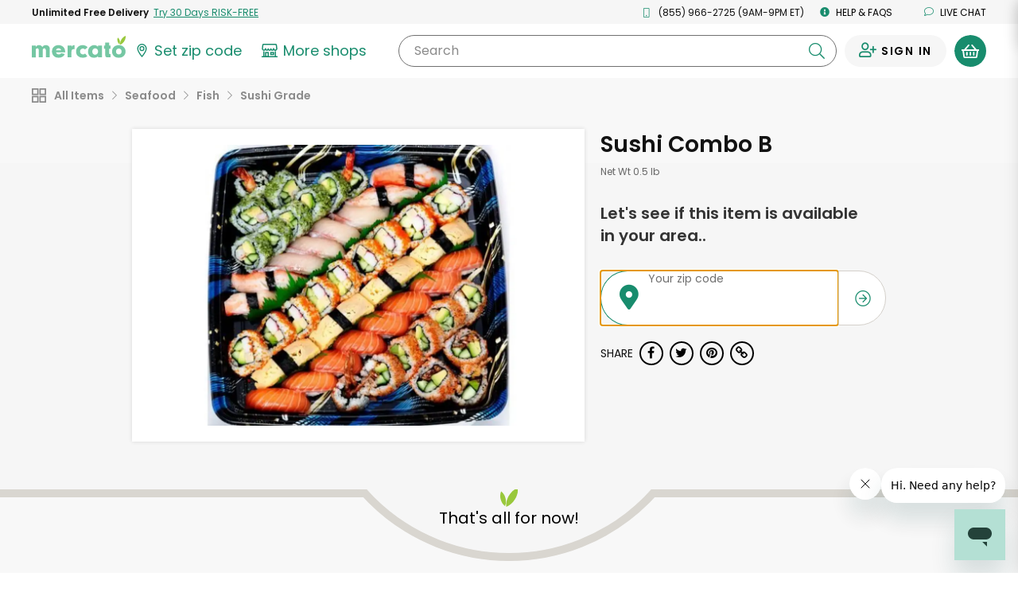

--- FILE ---
content_type: text/javascript; charset=utf-8
request_url: https://app.link/_r?sdk=web2.86.5&branch_key=key_live_liL7hNRh8FTUO0iejnxJbgefDEn2mfaq&callback=branch_callback__0
body_size: 71
content:
/**/ typeof branch_callback__0 === 'function' && branch_callback__0("1541501449986921782");